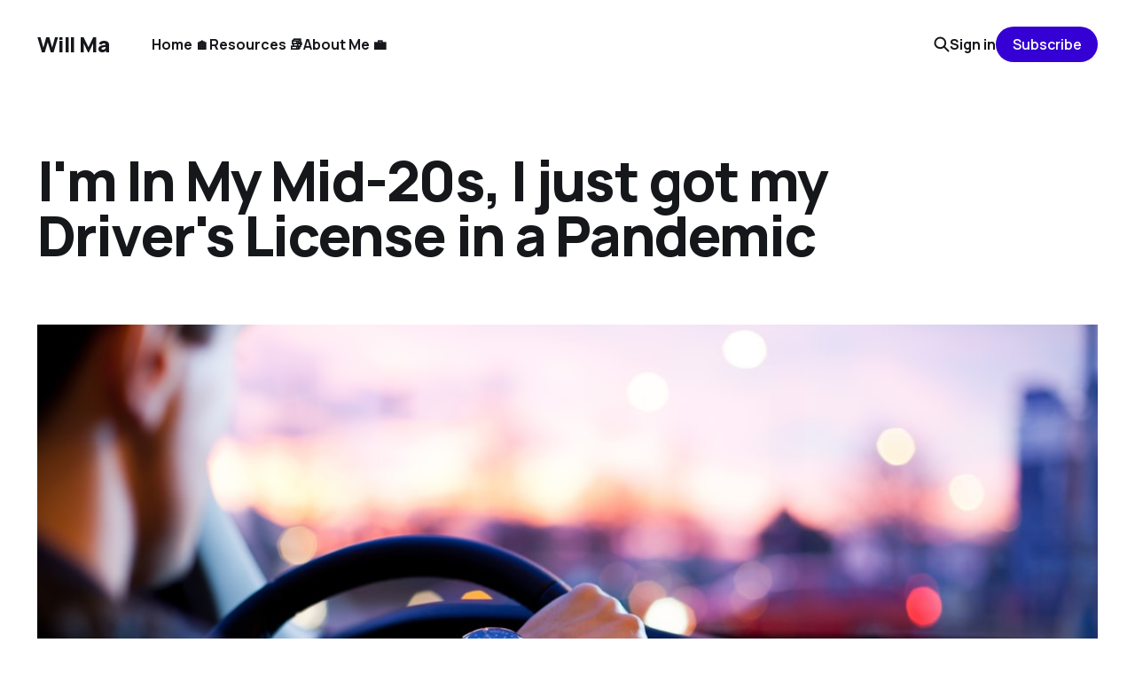

--- FILE ---
content_type: text/html; charset=utf-8
request_url: https://www.willma.blog/i-got/
body_size: 5754
content:
<!DOCTYPE html>
<html lang="en">

<head>
    <meta charset="utf-8">
    <meta name="viewport" content="width=device-width, initial-scale=1">
    <title>I&#x27;m In My Mid-20s, I just got my Driver&#x27;s License in a Pandemic</title>
    <link rel="stylesheet" href="https://www.willma.blog/assets/built/screen.css?v=bd3e53b641">


    <style>
        :root {
            --background-color: #ffffff
        }
    </style>

    <script>
        /* The script for calculating the color contrast was taken from
        https://gomakethings.com/dynamically-changing-the-text-color-based-on-background-color-contrast-with-vanilla-js/ */
        var accentColor = getComputedStyle(document.documentElement).getPropertyValue('--background-color');
        accentColor = accentColor.trim().slice(1);
        var r = parseInt(accentColor.substr(0, 2), 16);
        var g = parseInt(accentColor.substr(2, 2), 16);
        var b = parseInt(accentColor.substr(4, 2), 16);
        var yiq = ((r * 299) + (g * 587) + (b * 114)) / 1000;
        var textColor = (yiq >= 128) ? 'dark' : 'light';

        document.documentElement.className = `has-${textColor}-text`;
    </script>

    <link rel="canonical" href="https://www.willma.blog/i-got/">
    <meta name="referrer" content="no-referrer-when-downgrade">
    
    <meta property="og:site_name" content="Will Ma">
    <meta property="og:type" content="article">
    <meta property="og:title" content="I&#x27;m In My Mid-20s, I just got my Driver&#x27;s License in a Pandemic">
    <meta property="og:description" content="I got my driver&#x27;s license at 25 in the first week of 2022. I have lived in a city where public transportation can take me from A to B, so a driver&#x27;s license is nice to have instead of a need for me. I had a goal to get my">
    <meta property="og:url" content="https://www.willma.blog/i-got/">
    <meta property="og:image" content="https://images.unsplash.com/photo-1449965408869-eaa3f722e40d?crop&#x3D;entropy&amp;cs&#x3D;tinysrgb&amp;fit&#x3D;max&amp;fm&#x3D;jpg&amp;ixid&#x3D;M3wxMTc3M3wwfDF8c2VhcmNofDJ8fGRyaXZlcnMlMjBsaWNlbnNlfGVufDB8fHx8MTcwNDI5NDE5Mnww&amp;ixlib&#x3D;rb-4.0.3&amp;q&#x3D;80&amp;w&#x3D;2000">
    <meta property="article:published_time" content="2022-01-09T00:06:37.000Z">
    <meta property="article:modified_time" content="2024-01-03T15:03:21.000Z">
    <meta name="twitter:card" content="summary_large_image">
    <meta name="twitter:title" content="I&#x27;m In My Mid-20s, I just got my Driver&#x27;s License in a Pandemic">
    <meta name="twitter:description" content="I got my driver&#x27;s license at 25 in the first week of 2022. I have lived in a city where public transportation can take me from A to B, so a driver&#x27;s license is nice to have instead of a need for me. I had a goal to get my">
    <meta name="twitter:url" content="https://www.willma.blog/i-got/">
    <meta name="twitter:image" content="https://images.unsplash.com/photo-1449965408869-eaa3f722e40d?crop&#x3D;entropy&amp;cs&#x3D;tinysrgb&amp;fit&#x3D;max&amp;fm&#x3D;jpg&amp;ixid&#x3D;M3wxMTc3M3wwfDF8c2VhcmNofDJ8fGRyaXZlcnMlMjBsaWNlbnNlfGVufDB8fHx8MTcwNDI5NDE5Mnww&amp;ixlib&#x3D;rb-4.0.3&amp;q&#x3D;80&amp;w&#x3D;2000">
    <meta name="twitter:label1" content="Written by">
    <meta name="twitter:data1" content="William Ma">
    <meta name="twitter:site" content="@willdotboston">
    <meta property="og:image:width" content="1200">
    <meta property="og:image:height" content="800">
    
    <script type="application/ld+json">
{
    "@context": "https://schema.org",
    "@type": "Article",
    "publisher": {
        "@type": "Organization",
        "name": "Will Ma",
        "url": "https://www.willma.blog/",
        "logo": {
            "@type": "ImageObject",
            "url": "https://www.willma.blog/favicon.ico",
            "width": 48,
            "height": 48
        }
    },
    "author": {
        "@type": "Person",
        "name": "William Ma",
        "image": {
            "@type": "ImageObject",
            "url": "https://www.willma.blog/content/images/size/w1200/2024/12/DSC01543-2-1.jpg",
            "width": 1200,
            "height": 1240
        },
        "url": "https://www.willma.blog/author/william/",
        "sameAs": [
            "https://williamma.xyz/"
        ]
    },
    "headline": "I&#x27;m In My Mid-20s, I just got my Driver&#x27;s License in a Pandemic",
    "url": "https://www.willma.blog/i-got/",
    "datePublished": "2022-01-09T00:06:37.000Z",
    "dateModified": "2024-01-03T15:03:21.000Z",
    "image": {
        "@type": "ImageObject",
        "url": "https://images.unsplash.com/photo-1449965408869-eaa3f722e40d?crop=entropy&cs=tinysrgb&fit=max&fm=jpg&ixid=M3wxMTc3M3wwfDF8c2VhcmNofDJ8fGRyaXZlcnMlMjBsaWNlbnNlfGVufDB8fHx8MTcwNDI5NDE5Mnww&ixlib=rb-4.0.3&q=80&w=2000",
        "width": 1200,
        "height": 800
    },
    "description": "I got my driver&#x27;s license at 25 in the first week of 2022. I have lived in a city where public transportation can take me from A to B, so a driver&#x27;s license is nice to have instead of a need for me. I had a goal to get my driver&#x27;s license by the year 2022 since I did not want my permit to expire. Once I passed my road test, I was relieved that I earned the privilege of getting my driver&#x27;s license. Pushing myself to get the permit and sign up for driver&#x27;s lesson was a journey in itself. I had put",
    "mainEntityOfPage": "https://www.willma.blog/i-got/"
}
    </script>

    <meta name="generator" content="Ghost 6.7">
    <link rel="alternate" type="application/rss+xml" title="Will Ma" href="https://www.willma.blog/rss/">
    <script defer src="https://cdn.jsdelivr.net/ghost/portal@~2.56/umd/portal.min.js" data-i18n="true" data-ghost="https://www.willma.blog/" data-key="6ad6768196ab9501d88de5f050" data-api="https://william-ma.ghost.io/ghost/api/content/" data-locale="en" crossorigin="anonymous"></script><style id="gh-members-styles">.gh-post-upgrade-cta-content,
.gh-post-upgrade-cta {
    display: flex;
    flex-direction: column;
    align-items: center;
    font-family: -apple-system, BlinkMacSystemFont, 'Segoe UI', Roboto, Oxygen, Ubuntu, Cantarell, 'Open Sans', 'Helvetica Neue', sans-serif;
    text-align: center;
    width: 100%;
    color: #ffffff;
    font-size: 16px;
}

.gh-post-upgrade-cta-content {
    border-radius: 8px;
    padding: 40px 4vw;
}

.gh-post-upgrade-cta h2 {
    color: #ffffff;
    font-size: 28px;
    letter-spacing: -0.2px;
    margin: 0;
    padding: 0;
}

.gh-post-upgrade-cta p {
    margin: 20px 0 0;
    padding: 0;
}

.gh-post-upgrade-cta small {
    font-size: 16px;
    letter-spacing: -0.2px;
}

.gh-post-upgrade-cta a {
    color: #ffffff;
    cursor: pointer;
    font-weight: 500;
    box-shadow: none;
    text-decoration: underline;
}

.gh-post-upgrade-cta a:hover {
    color: #ffffff;
    opacity: 0.8;
    box-shadow: none;
    text-decoration: underline;
}

.gh-post-upgrade-cta a.gh-btn {
    display: block;
    background: #ffffff;
    text-decoration: none;
    margin: 28px 0 0;
    padding: 8px 18px;
    border-radius: 4px;
    font-size: 16px;
    font-weight: 600;
}

.gh-post-upgrade-cta a.gh-btn:hover {
    opacity: 0.92;
}</style><script async src="https://js.stripe.com/v3/"></script>
    <script defer src="https://cdn.jsdelivr.net/ghost/sodo-search@~1.8/umd/sodo-search.min.js" data-key="6ad6768196ab9501d88de5f050" data-styles="https://cdn.jsdelivr.net/ghost/sodo-search@~1.8/umd/main.css" data-sodo-search="https://william-ma.ghost.io/" data-locale="en" crossorigin="anonymous"></script>
    
    <link href="https://www.willma.blog/webmentions/receive/" rel="webmention">
    <script defer src="/public/cards.min.js?v=bd3e53b641"></script>
    <link rel="stylesheet" type="text/css" href="/public/cards.min.css?v=bd3e53b641">
    <script defer src="/public/member-attribution.min.js?v=bd3e53b641"></script><style>:root {--ghost-accent-color: #3500d3;}</style>
    <!-- Global site tag (gtag.js) - Google Analytics -->
<script async src="https://www.googletagmanager.com/gtag/js?id=G-2KEHMT7MXN"></script>
<script>
  window.dataLayer = window.dataLayer || [];
  function gtag(){dataLayer.push(arguments);}
  gtag('js', new Date());

  gtag('config', 'G-2KEHMT7MXN');
</script>
</head>

<body class="post-template is-head-left-logo has-classic-feed">
<div class="gh-site">

    <header id="gh-head" class="gh-head gh-outer">
        <div class="gh-head-inner gh-inner">
            <div class="gh-head-brand">
                <div class="gh-head-brand-wrapper">
                    <a class="gh-head-logo" href="https://www.willma.blog">
                            Will Ma
                    </a>
                </div>
                <button class="gh-search gh-icon-btn" aria-label="Search this site" data-ghost-search><svg width="20" height="20" viewBox="0 0 20 20" fill="none" xmlns="http://www.w3.org/2000/svg">
<path d="M17.5 17.5L12.5 12.5L17.5 17.5ZM14.1667 8.33333C14.1667 9.09938 14.0158 9.85792 13.7226 10.5657C13.4295 11.2734 12.9998 11.9164 12.4581 12.4581C11.9164 12.9998 11.2734 13.4295 10.5657 13.7226C9.85792 14.0158 9.09938 14.1667 8.33333 14.1667C7.56729 14.1667 6.80875 14.0158 6.10101 13.7226C5.39328 13.4295 4.75022 12.9998 4.20854 12.4581C3.66687 11.9164 3.23719 11.2734 2.94404 10.5657C2.65088 9.85792 2.5 9.09938 2.5 8.33333C2.5 6.78624 3.11458 5.30251 4.20854 4.20854C5.30251 3.11458 6.78624 2.5 8.33333 2.5C9.88043 2.5 11.3642 3.11458 12.4581 4.20854C13.5521 5.30251 14.1667 6.78624 14.1667 8.33333Z" stroke="currentColor" stroke-width="2" stroke-linecap="round" stroke-linejoin="round"/>
</svg>
</button>
                <button class="gh-burger"></button>
            </div>

            <nav class="gh-head-menu">
                <ul class="nav">
    <li class="nav-home"><a href="https://www.willma.blog/">Home 🏠</a></li>
    <li class="nav-resources"><a href="https://www.willma.blog/resources/">Resources 📚</a></li>
    <li class="nav-about-me"><a href="https://www.willma.blog/about-me/">About Me 💼</a></li>
</ul>

            </nav>

            <div class="gh-head-actions">
                    <button class="gh-search gh-icon-btn" aria-label="Search this site" data-ghost-search><svg width="20" height="20" viewBox="0 0 20 20" fill="none" xmlns="http://www.w3.org/2000/svg">
<path d="M17.5 17.5L12.5 12.5L17.5 17.5ZM14.1667 8.33333C14.1667 9.09938 14.0158 9.85792 13.7226 10.5657C13.4295 11.2734 12.9998 11.9164 12.4581 12.4581C11.9164 12.9998 11.2734 13.4295 10.5657 13.7226C9.85792 14.0158 9.09938 14.1667 8.33333 14.1667C7.56729 14.1667 6.80875 14.0158 6.10101 13.7226C5.39328 13.4295 4.75022 12.9998 4.20854 12.4581C3.66687 11.9164 3.23719 11.2734 2.94404 10.5657C2.65088 9.85792 2.5 9.09938 2.5 8.33333C2.5 6.78624 3.11458 5.30251 4.20854 4.20854C5.30251 3.11458 6.78624 2.5 8.33333 2.5C9.88043 2.5 11.3642 3.11458 12.4581 4.20854C13.5521 5.30251 14.1667 6.78624 14.1667 8.33333Z" stroke="currentColor" stroke-width="2" stroke-linecap="round" stroke-linejoin="round"/>
</svg>
</button>
                    <div class="gh-head-members">
                                <a class="gh-head-link" href="#/portal/signin" data-portal="signin">Sign in</a>
                                <a class="gh-head-btn gh-btn gh-primary-btn" href="#/portal/signup" data-portal="signup">Subscribe</a>
                    </div>
            </div>
        </div>
    </header>

    
<main class="gh-main gh-outer">
    <div class="gh-inner">
            <article class="gh-article post">
                    <header class="gh-article-header gh-canvas">
                        <h1 class="gh-article-title">I&#x27;m In My Mid-20s, I just got my Driver&#x27;s License in a Pandemic</h1>
                            <figure class="gh-article-image has-caption">
        <img
            srcset="https://images.unsplash.com/photo-1449965408869-eaa3f722e40d?crop&#x3D;entropy&amp;cs&#x3D;tinysrgb&amp;fit&#x3D;max&amp;fm&#x3D;jpg&amp;ixid&#x3D;M3wxMTc3M3wwfDF8c2VhcmNofDJ8fGRyaXZlcnMlMjBsaWNlbnNlfGVufDB8fHx8MTcwNDI5NDE5Mnww&amp;ixlib&#x3D;rb-4.0.3&amp;q&#x3D;80&amp;w&#x3D;300 300w,
                    https://images.unsplash.com/photo-1449965408869-eaa3f722e40d?crop&#x3D;entropy&amp;cs&#x3D;tinysrgb&amp;fit&#x3D;max&amp;fm&#x3D;jpg&amp;ixid&#x3D;M3wxMTc3M3wwfDF8c2VhcmNofDJ8fGRyaXZlcnMlMjBsaWNlbnNlfGVufDB8fHx8MTcwNDI5NDE5Mnww&amp;ixlib&#x3D;rb-4.0.3&amp;q&#x3D;80&amp;w&#x3D;720 720w,
                    https://images.unsplash.com/photo-1449965408869-eaa3f722e40d?crop&#x3D;entropy&amp;cs&#x3D;tinysrgb&amp;fit&#x3D;max&amp;fm&#x3D;jpg&amp;ixid&#x3D;M3wxMTc3M3wwfDF8c2VhcmNofDJ8fGRyaXZlcnMlMjBsaWNlbnNlfGVufDB8fHx8MTcwNDI5NDE5Mnww&amp;ixlib&#x3D;rb-4.0.3&amp;q&#x3D;80&amp;w&#x3D;960 960w,
                    https://images.unsplash.com/photo-1449965408869-eaa3f722e40d?crop&#x3D;entropy&amp;cs&#x3D;tinysrgb&amp;fit&#x3D;max&amp;fm&#x3D;jpg&amp;ixid&#x3D;M3wxMTc3M3wwfDF8c2VhcmNofDJ8fGRyaXZlcnMlMjBsaWNlbnNlfGVufDB8fHx8MTcwNDI5NDE5Mnww&amp;ixlib&#x3D;rb-4.0.3&amp;q&#x3D;80&amp;w&#x3D;1200 1200w,
                    https://images.unsplash.com/photo-1449965408869-eaa3f722e40d?crop&#x3D;entropy&amp;cs&#x3D;tinysrgb&amp;fit&#x3D;max&amp;fm&#x3D;jpg&amp;ixid&#x3D;M3wxMTc3M3wwfDF8c2VhcmNofDJ8fGRyaXZlcnMlMjBsaWNlbnNlfGVufDB8fHx8MTcwNDI5NDE5Mnww&amp;ixlib&#x3D;rb-4.0.3&amp;q&#x3D;80&amp;w&#x3D;2000 2000w,
                    https://images.unsplash.com/photo-1449965408869-eaa3f722e40d?crop&#x3D;entropy&amp;cs&#x3D;tinysrgb&amp;fit&#x3D;max&amp;fm&#x3D;jpg&amp;ixid&#x3D;M3wxMTc3M3wwfDF8c2VhcmNofDJ8fGRyaXZlcnMlMjBsaWNlbnNlfGVufDB8fHx8MTcwNDI5NDE5Mnww&amp;ixlib&#x3D;rb-4.0.3&amp;q&#x3D;80&amp;w&#x3D;2000"
            sizes="(max-width: 1200px) 100vw, 1200px"
            src="https://images.unsplash.com/photo-1449965408869-eaa3f722e40d?crop&#x3D;entropy&amp;cs&#x3D;tinysrgb&amp;fit&#x3D;max&amp;fm&#x3D;jpg&amp;ixid&#x3D;M3wxMTc3M3wwfDF8c2VhcmNofDJ8fGRyaXZlcnMlMjBsaWNlbnNlfGVufDB8fHx8MTcwNDI5NDE5Mnww&amp;ixlib&#x3D;rb-4.0.3&amp;q&#x3D;80&amp;w&#x3D;1200"
            alt="I&#x27;m In My Mid-20s, I just got my Driver&#x27;s License in a Pandemic"
        >
            <figcaption><span style="white-space: pre-wrap;">Photo by </span><a href="https://unsplash.com/@whykei?utm_source=ghost&amp;utm_medium=referral&amp;utm_campaign=api-credit"><span style="white-space: pre-wrap;">why kei</span></a><span style="white-space: pre-wrap;"> / </span><a href="https://unsplash.com/?utm_source=ghost&amp;utm_medium=referral&amp;utm_campaign=api-credit"><span style="white-space: pre-wrap;">Unsplash</span></a></figcaption>
    </figure>
                    </header>

                <section class="gh-content gh-canvas">
                    <p>I got my driver's license at 25 in the first week of 2022. I have lived in a city where public transportation can take me from A to B, so a driver's license is nice to have instead of a need for me. I had a goal to get my driver's license by the year 2022 since I did not want my permit to expire. Once I passed my road test, I was relieved that I earned the privilege of getting my driver's license. Pushing myself to get the permit and sign up for driver's lesson was a journey in itself. I had put those items on the back burner for a while, but once I had set my eyes on the goal, I committed myself to divert all my resources on getting my driver's lesson.</p><p>There is a new driver on the loose and it's me!</p><figure class="kg-card kg-image-card"><img src="https://media.tenor.com/images/11e73c490b0f9a8ed03ed4d4653e1f81/tenor.gif" class="kg-image" alt="" loading="lazy" width="498" height="417"></figure><p>I actually took my road test for a second time because I failed my first one due to not practicing in a car for 3 weeks. That was definitely a mistake on my end and my ego definitely took a hit on that one. For my first road test, I only failed on the parallel parking part, so I spent many hours on the weekends practicing on my parallel parking. </p><p>If you are also struggling with parallel parking, here is the video that I followed and it works 100% of the time. </p><figure class="kg-card kg-embed-card kg-card-hascaption"><iframe width="200" height="113" src="https://www.youtube.com/embed/Ua6qyTPg6Pk?feature=oembed" frameborder="0" allow="accelerometer; autoplay; clipboard-write; encrypted-media; gyroscope; picture-in-picture" allowfullscreen=""></iframe><figcaption><p><span style="white-space: pre-wrap;">Once you watch the video, the triangle method was able to help me parallel park.</span></p></figcaption></figure><p>I watched so many videos on YouTube to teach me how to parallel park and this is the one that worked for me. </p><p><strong>Here are the steps that I followed:</strong></p><ul><li>Pull up to the car and make sure you are parallel with the car next to you.</li><li>Make sure you are at least 2 feet apart from the car, not too close and not too far.</li><li>Then you can backup until your front wheel is able halfway to the other car.</li><li>Next, you can turn your wheel all the way to the right and then reverse until you are at a 45-degree angle or at the 10 o'clock angle. </li><li>Then you will turn your wheels straight and back up until you see the triangle mentioned in the video.</li><li>Next, you will turn your wheel all the way to the left until that triangle is gone from the curb. </li><li> Then you will be parallel to the curb and shift your car in drive and straighten your wheels.</li><li>Watch the video a few times and you will understand parallel parking in no time.</li></ul><figure class="kg-card kg-image-card"><img src="https://media.tenor.com/images/c7716d6ffaf99ebf505cf288cbf3614f/tenor.gif" class="kg-image" alt="" loading="lazy" width="330" height="186"></figure><p>I did 10+ lessons with a driving school near me and it was definitely worth the investment to make me a safer driver. The instructor was calm and gave me valuable feedback on what to improve on. I had driving instructors before that never gave feedback and I felt like that hindered my ability to learn to drive to the best of my ability. </p><p>At the end of the day, I pushed myself to get a driver's license during the pandemic and you can too. It is okay to get a driver's license in your 20's, 30's, 40's. Driving is a privilege, so take baby steps to learn how to drive and you will be a new driver on the loose in no time.</p><figure class="kg-card kg-image-card"><img src="https://media.tenor.com/images/eab339a64d6a2470fdc4304fcc68ed37/tenor.gif" class="kg-image" alt="" loading="lazy" width="300" height="198"></figure><p> </p><p></p>
                    <aside class="gh-article-meta">
                        <div class="gh-article-meta-inner">
                                    <figure class="gh-author-image">
                                        <img src="https://www.willma.blog/content/images/2024/12/DSC01543-2-1.jpg" alt="William Ma">
                                    </figure>
                                <div class="gh-article-meta-wrapper">
                                <h4 class="gh-author-name">
                                    <a href="/author/william/">William Ma</a>
                                </h4>
                            <time class="gh-article-date" datetime="2022-01-08">Jan 8, 2022</time></div>
                        </div>
                    </aside>
                </section>


                <footer class="gh-article-footer gh-canvas">
                    <nav class="gh-navigation">
                        <div class="gh-navigation-previous">
                                <a class="gh-navigation-link" href="/how-i-used-synthesias-ai-to-create-professional-ai-videos/">← Previous</a>
                        </div>

                        <div class="gh-navigation-middle"></div>

                        <div class="gh-navigation-next">
                                <a class="gh-navigation-link" href="/how-to-stay-organized-while-getting-a-masters-degree-part-time/">Next →</a>
                        </div>
                    </nav>
                </footer>
            </article>
    </div>
</main>

    <footer class="gh-foot gh-outer">
        <div class="gh-foot-inner gh-inner">
            <nav class="gh-foot-menu">
                
            </nav>

            <div class="gh-copyright">
                    Will Ma © 2025. Powered by <a href="https://ghost.org/" target="_blank" rel="noopener">Ghost</a>
            </div>
        </div>
    </footer>

</div>

    <div class="pswp" tabindex="-1" role="dialog" aria-hidden="true">
    <div class="pswp__bg"></div>

    <div class="pswp__scroll-wrap">
        <div class="pswp__container">
            <div class="pswp__item"></div>
            <div class="pswp__item"></div>
            <div class="pswp__item"></div>
        </div>

        <div class="pswp__ui pswp__ui--hidden">
            <div class="pswp__top-bar">
                <div class="pswp__counter"></div>

                <button class="pswp__button pswp__button--close" title="Close (Esc)"></button>
                <button class="pswp__button pswp__button--share" title="Share"></button>
                <button class="pswp__button pswp__button--fs" title="Toggle fullscreen"></button>
                <button class="pswp__button pswp__button--zoom" title="Zoom in/out"></button>

                <div class="pswp__preloader">
                    <div class="pswp__preloader__icn">
                        <div class="pswp__preloader__cut">
                            <div class="pswp__preloader__donut"></div>
                        </div>
                    </div>
                </div>
            </div>

            <div class="pswp__share-modal pswp__share-modal--hidden pswp__single-tap">
                <div class="pswp__share-tooltip"></div>
            </div>

            <button class="pswp__button pswp__button--arrow--left" title="Previous (arrow left)"></button>
            <button class="pswp__button pswp__button--arrow--right" title="Next (arrow right)"></button>

            <div class="pswp__caption">
                <div class="pswp__caption__center"></div>
            </div>
        </div>
    </div>
</div>
<script src="https://www.willma.blog/assets/built/main.min.js?v=bd3e53b641"></script>



</body>

</html>
